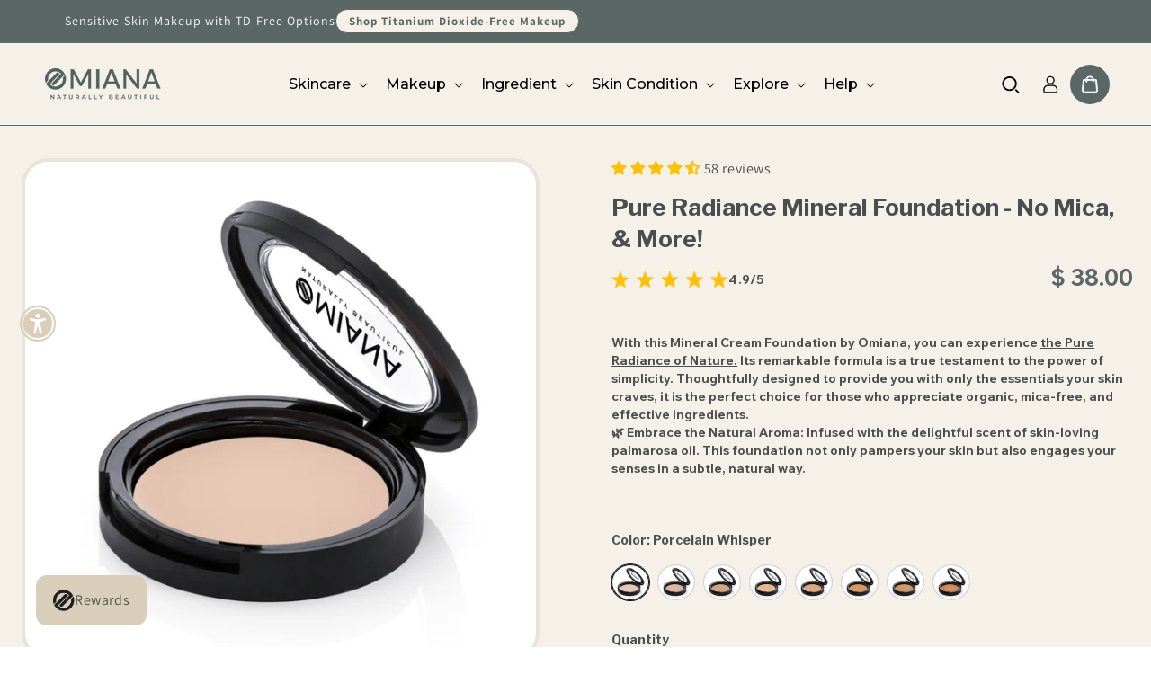

--- FILE ---
content_type: text/css
request_url: https://omianaminerals.com/cdn/shop/t/193/assets/custom.css?v=33782273871149009921768934403
body_size: 570
content:
.totals .totals__total-value{display:flex;justify-content:space-between;align-items:center;width:100%;content:"Subtotal";font-weight:700;font-size:24px;line-height:12px;padding:0;margin:0}.totals .totals__total-value:before{content:"Subtotal";font-weight:700;font-size:24px;line-height:12px}.drawer__heading,#CartDrawer-ColumnTotal{display:none}.cart-status{padding-block:5px}.cart-status div{color:#000;font-family:Assistant,sans-serif;font-size:14px;font-style:normal;font-weight:400;line-height:normal;text-align:center;text-transform:none}.cart-status div strong{font-weight:700}.cart-status div:first-child{margin-top:5px}.cart-status div.cart-status-text{margin-bottom:5px}input#cart_total{background:linear-gradient(to right,#6eae4a 0% 0%,#b5b5b5 0% 100%);width:100%;border-radius:100px;-webkit-appearance:none;height:7px}input#cart_total[type=range]::-webkit-slider-thumb{-webkit-appearance:none;display:none!important}input#cart_total[type=range]:focus{outline:none}input#cart_total[type=range]::-ms-track{width:100%;cursor:pointer;background:#6eae4a;border-color:transparent;color:transparent}cart-drawer-items{overflow:visible}.cart-drawer .cart-item{display:grid!important}@media (max-width: 767px){.upsell-cart-footer h4{margin-top:10px}.upsell-cart-items{max-height:160px;overflow:hidden}}.upsell-cart-items .slick-next{right:5px;z-index:100}.upsell-cart-items .slick-prev{left:5px;z-index:100}.upsell-cart-items .slick-next:before,.upsell-cart-items .slick-prev:before{color:#000}.totals__total+.totals__total-value:before{display:none!important}.drawer .totals__total+.totals__total-value:before{display:block!important}cart-drawer-items{display:flex;flex-direction:column;flex-wrap:nowrap}.cart-drawer .drawer__cart-items-wrapper{display:flex;align-content:space-between;flex-direction:column;flex-wrap:nowrap;justify-content:space-between}.upsell-cart-footer h4{color:#000;text-align:center;font-family:Assistant,sans-serif;font-size:22px;font-style:normal;font-weight:700;line-height:normal;text-transform:capitalize}.cart-drawer .upsell-cart-footer .cart-item{grid-template:repeat(1,auto) / repeat(3,1fr)}.cart-drawer .upsell-cart-footer .cart-item button{margin-left:0}.drawer__cart-items-wrapper_1{display:flex;flex-direction:column;flex-grow:1;max-height:calc(100vh - 315px);max-height:calc(100dvh - 315px)}.cart-drawer .cart-items thead th#CartDrawer-ColumnProductImage{display:none!important}.cart-drawer .cart-items thead th:first-child,.cart-drawer .cart-items thead th:last-child{width:auto}.drawer__close{z-index:100}quick-add-modal .product-media-container .media{visibility:visible!important}.product .product-form__buttons{flex-direction:column}.upsell-cart-footer .cart-upsell-item.hidden{display:none!important}.cart-drawer .upsell-cart-footer .cart-item:last-child{margin-bottom:5px!important}.drawer__header{padding:10px 0!important}.cart-drawer .tax-note{margin:5px 0}.upsell-cart-items{max-height:160px;overflow:hidden}.drawer__close{top:0}.drawer__header{background-color:#fafafa;position:relative}.drawer__footer{padding-top:0!important}.drawer__header:before{position:absolute;content:"";top:0;left:-1.5rem;width:calc(100% + 3rem);height:100%;background-color:#fafafa}.cart-drawer .cart-item__details{grid-column:2 / 5}.cart-item__totals.right{display:none!important}body:has(.drawer.active){overflow:hidden!important}cart-drawer-items .drawer__cart-items-wrapper_1{overflow-y:scroll}@media (max-width:767px){.thumbnail-slider.slider-mobile-gutter ul li{display:inline-block}.product__column-sticky .slider-mobile-gutter ul.product__media-list li:not(.is-active){display:none}.product__column-sticky .slider-mobile-gutter ul.product__media-list li.is-active{display:block;margin-left:1.5rem}}.product .product-form__buttons:has(.shopify-payment-button){padding-top:32px}.main-variant-selects+div:has(.product-form){width:100%;margin-left:100px!important;margin-top:-65px}.main-variant-selects+div:has(.product-form) .product-form__buttons:has(.shopify-payment-button){padding-top:0}@media (max-width: 767px){.product .product__media-wrapper{overflow:hidden}body{overflow-x:hidden}.Margin_30{margin-right:0!important}}
/*# sourceMappingURL=/cdn/shop/t/193/assets/custom.css.map?v=33782273871149009921768934403 */


--- FILE ---
content_type: text/css
request_url: https://omianaminerals.com/cdn/shop/t/193/assets/component-product-variant-picker.css?v=101198305663325844211767385311
body_size: 166
content:
variant-selects{display:block}.product--no-media .product-form__input--pill,.product--no-media .product-form__input--swatch,.product--no-media .product-form__input--dropdown{display:flex;align-items:center;justify-content:center;text-align:center}.product--no-media .product-form__input.product-form__input--pill,.product--no-media .product-form__input.product-form__input--swatch{flex-wrap:wrap;margin:0 auto 1.2rem}.product--no-media .product-form__input--dropdown{flex-direction:column;max-width:100%}:is(.product-form__input--pill,.product-form__input--swatch) .form__label{margin-bottom:.2rem}.product-form__input input[type=radio]{clip:rect(0,0,0,0);overflow:hidden;position:absolute;height:1px;width:1px}.product-form__input input[type=radio]:not(.disabled):not(.visually-disabled)+label>.label-unavailable{display:none}.product-form__input--dropdown{--swatch-input--size: 2rem;margin-bottom:1.6rem}.product-form__input--dropdown .dropdown-swatch+select{padding-left:calc(2.4rem + var(--swatch-input--size))}.product-form__input--dropdown .dropdown-swatch{position:absolute;left:1.6rem;top:calc(50% - var(--swatch-input--size) / 2);width:var(--swatch-input--size);height:var(--swatch-input--size);z-index:1}.product-form__input--pill input[type=radio]+label{border:var(--variant-pills-border-width) solid rgba(var(--color-foreground),var(--variant-pills-border-opacity));background-color:rgb(var(--color-background));color:rgba(var(--color-foreground));border-radius:var(--variant-pills-radius);color:rgb(var(--color-foreground));display:inline-block;margin:.7rem .5rem .2rem 0;padding:1rem 2rem;font-size:1.4rem;letter-spacing:.1rem;line-height:1;text-align:center;transition:border var(--duration-short) ease;cursor:pointer;position:relative}.product-form__input--pill input[type=radio]+label:before{content:"";position:absolute;top:calc(var(--variant-pills-border-width) * -1);right:calc(var(--variant-pills-border-width) * -1);bottom:calc(var(--variant-pills-border-width) * -1);left:calc(var(--variant-pills-border-width) * -1);z-index:-1;border-radius:var(--variant-pills-radius);box-shadow:var(--variant-pills-shadow-horizontal-offset) var(--variant-pills-shadow-vertical-offset) var(--variant-pills-shadow-blur-radius) rgba(var(--color-shadow),var(--variant-pills-shadow-opacity))}.product-form__input--pill input[type=radio]+label:hover{border-color:rgb(var(--color-foreground))}.product-form__input--pill input[type=radio]:checked+label{background-color:rgb(var(--color-foreground));color:rgb(var(--color-background))}@media screen and (forced-colors: active){.product-form__input--pill input[type=radio]:checked+label{text-decoration:underline}.product-form__input--pill input[type=radio]:focus-visible+label{outline:transparent solid 1px;outline-offset:2px}}.product-form__input--pill input[type=radio]:checked+label::selection{background-color:rgba(var(--color-background),.3)}.product-form__input--pill input[type=radio]:disabled+label,.product-form__input--pill input[type=radio].disabled+label{border-color:rgba(var(--color-foreground),.1);color:rgba(var(--color-foreground),.6);text-decoration:line-through}.product-form__input--pill input[type=radio].disabled:checked+label,.product-form__input--pill input[type=radio]:disabled:checked+label{color:rgba(var(--color-background),.6)}.product-form__input--pill input[type=radio]:focus-visible+label{box-shadow:0 0 0 .3rem rgb(var(--color-background)),0 0 0 .5rem rgba(var(--color-foreground),.55)}.product-form__input--pill input[type=radio].focused+label{box-shadow:0 0 0 .3rem rgb(var(--color-background)),0 0 0 .5rem rgba(var(--color-foreground),.55)}.product-form__input--swatch{display:flex;flex-wrap:wrap}.product-form__input--swatch .swatch-input__input+.swatch-input__label{--swatch-input--size: 3.6rem;margin:.7rem 1.2rem .2rem 0}@media screen and (min-width: 750px){.product-form__input--swatch .swatch-input__input+.swatch-input__label{--swatch-input--size: 2.8rem}}
/*# sourceMappingURL=/cdn/shop/t/193/assets/component-product-variant-picker.css.map?v=101198305663325844211767385311 */


--- FILE ---
content_type: text/css
request_url: https://omianaminerals.com/cdn/shop/t/193/assets/section-related-products.css?v=114947544380772640211767385311
body_size: -764
content:
.related-products {
  display: block;
}

.related-products__heading {
  margin: 0 0 3rem;
}

.related-products h2 {
  text-align: center;
}

.related-products ul {
  width: 100%;
  display: flex;
  justify-content: space-between;
}
